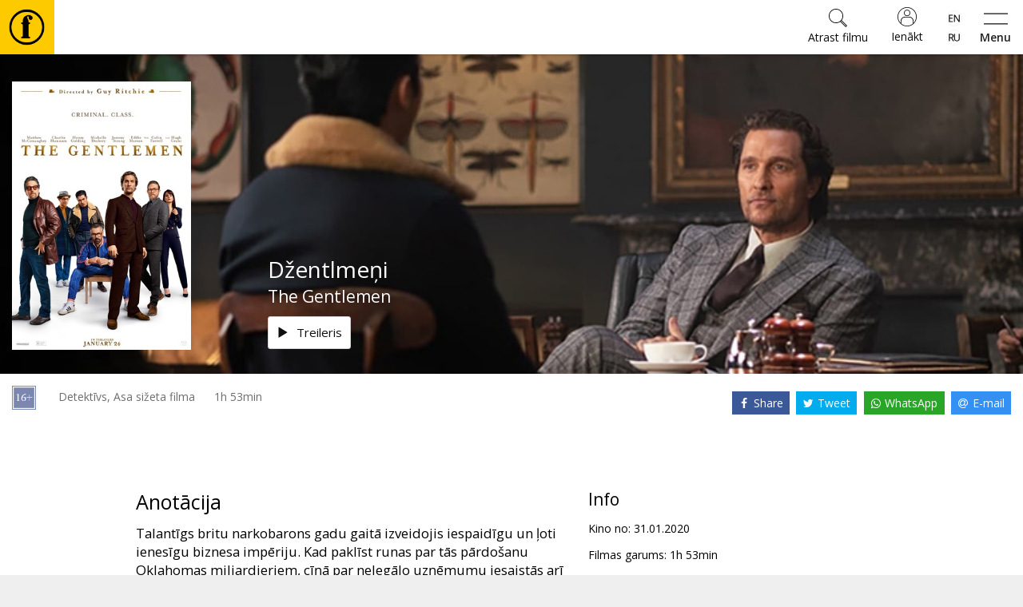

--- FILE ---
content_type: text/html; charset=utf-8
request_url: https://www.forumcinemas.lv/event/302880/title/d%C5%BEentlme%C5%86i/
body_size: 16365
content:
<!DOCTYPE html>
<!--[if lt IE 7]>      <html class="no-js area-forumcinemas country-lv lt-ie9 lt-ie8 lt-ie7" lang="lv"> <![endif]-->
<!--[if IE 7]>         <html class="no-js area-forumcinemas country-lv lt-ie9 lt-ie8" lang="lv"> <![endif]-->
<!--[if IE 8]>         <html class="no-js area-forumcinemas country-lv lt-ie9" lang="lv"> <![endif]-->
<!--[if gt IE 8]><!--[if gt IE 8]><!-->
<html class="no-js area-forumcinemas country-lv" lang="lv">
<!--<![endif]-->
<head>

    <meta http-equiv="Content-Type" content="text/html; charset=utf-8" />
    <meta http-equiv="X-UA-Compatible" content="IE=edge,chrome=1">
<!--string is baseUrl-->
<meta name="viewport" content="width=device-width, initial-scale=1, maximum-scale=1, user-scalable=no">


    <title>Forum Cinemas - Džentlmeņi</title>

    <meta property="og:title" content="Forum Cinemas - Džentlmeņi" />
    <meta property="og:site_name" content="Forum Cinemas" />
    <meta name="description" content="Talantīgs britu narkobarons gadu gaitā izveidojis iespaidīgu un ļoti ienesīgu biznesa impēriju. Kad paklīst runas par tās pārdošanu Oklahomas miljardieriem, cīņā par nelegālo uzņēmumu iesaistās arī citi džentlmeņi, — sākas shēmošana un apmaiņa ar laipnībām, kuru starpā gadās arī apšaudes un pa kādam nelaimes gadījumam." />

        <link rel="image_src" href="https://forumcinemaslv.blob.core.windows.net/1012/Event_9277/landscape_large/TheGentlemen_670.jpg" />
        <meta property="og:image" content="http://forumcinemaslv.blob.core.windows.net/1012/Event_9277/landscape_large/TheGentlemen_670.jpg" />


<!--T1 is baseUrl, T2 is ImageUrl-->

<link rel="shortcut icon" href="https://forumcinemaslv.blob.core.windows.net/images/favicon.ico" />
<link rel="icon" href="https://forumcinemaslv.blob.core.windows.net/images/favicon.png" type="image/png" />




    
    <link href="/SharedAssets/Styles/libs/libs?v=RJhG73JCfz7_spg_7_-a4Or_2R2W9ecxp_MrKn0i3Hw1" rel="stylesheet"/>




    <!--Render override style tags-->
<!--string is baseUrl-->

<link href="//maxcdn.bootstrapcdn.com/font-awesome/4.7.0/css/font-awesome.min.css" rel="stylesheet">
<link rel="stylesheet" type="text/css" href="/CustomAssets/new-forumcinemas-ee/Styles/style.min.css?v=12" />
<link rel="stylesheet" type="text/css" href="/CustomAssets/new-forumcinemas-lv/Styles/fc.css?v=6" />
<link href="https://fonts.googleapis.com/css?family=Open+Sans:400,600,700&amp;subset=latin-ext" rel="stylesheet">



        <!-- Google Tag Manager -->
        <script>
            (function (w, d, s, l, i) {
                w[l] = w[l] || []; w[l].push({
                    'gtm.start':
                        new Date().getTime(), event: 'gtm.js'
                }); var f = d.getElementsByTagName(s)[0],
                    j = d.createElement(s), dl = l != 'dataLayer' ? '&l=' + l : ''; j.async = true; j.src =
                        'https://www.googletagmanager.com/gtm.js?id=' + i + dl; f.parentNode.insertBefore(j, f);
            })(window, document, 'script', 'dataLayer', 'GTM-5QZ9G5C');</script>
        <!-- End Google Tag Manager -->







    <script language="javascript" type="text/javascript">
            
        var baseDomain = 'www.forumcinemas.lv';
        var baseUrl = '';
        var baseLangUrl = '';
        

    </script>

    <!--Modernizer must be fist script-->
    <script src="/Modernizer?v=inCVuEFe6J4Q07A0AcRsbJic_UE5MwpRMNGcOtk94TE1"></script>


    <script src="/BundledScripts/BeforePage?v=kbEyu-PU3xnyeu40VPLqfh3zwLPryMC_NEYllo9ct7c1"></script>



    

<script type="text/javascript" src="https://cdnjs.cloudflare.com/ajax/libs/bodymovin/5.6.8/lottie.min.js">
</script>
    <style type="text/css">
        #MyPageIndexLoyaltyStatus svg.circle-chart {
            width: 195px !important;
        }
        #fclogo, #combo {
            opacity: 0;
            position: absolute;
            left: 50%;
            top: 47%;
            animation: fade 3s forwards;
            width: 60px;
            height: 60px;
            transform: translate(-50%, -50%);
        }
        #pilet {
            opacity: 0;
            position: absolute;
            left: 50%;
            top: 47%;
            animation: fade 3s forwards;
            width: 90px;
            height: 90px;
            transform: translate(-50%, -50%);
        }
        #kino-fans {
            position: absolute;
            transform: rotate(49deg);
            bottom: 28%;
            font-size: 9px;
            text-transform: uppercase;
        }
        #kino-draugs {
            position: absolute;
            font-size: 9px;
            text-transform: uppercase;
            top: 10%;
            width: 100%;
        }
        #kino-guru {
            position: absolute;
            font-size: 9px;
            text-transform: uppercase;
            transform: rotate(-49deg);
            left: 74%;
            bottom: 28%;
        }
    </style>

<!-- Naxti style overrides 
<link href="//www.naxti.ee/dev/fc.css?v=3" rel="stylesheet">
-->
<!-- Temp styles -->
<style>
@media (max-width: 767px){
.event-top-withimage>.img-container>.image-cover {
    left: -10%;
    top: -10%;
    right: -10%;
    bottom: -10%;
    filter: blur(18px);
    -webkit-filter: blur(18px);
}
}
@media (min-width: 768px){
.event-top-withimage>.img-container>.overlay2 {
    background-color: transparent;
}
}
@media (min-width: 1310px){
.show-list-row>div:first-child {
    width: 100%;
}
}
</style>
<!-- Domain verification -->
<meta name="facebook-domain-verification" content="vztzfshm1foe7mjo2lnv2nk0ko5p1r" />
<script>
const possibleValues = ["303947", "303958", "303959", "303981"];
function checkIfContainsPossibleValue() {
  return possibleValues.some(value => window.location.href.indexOf(value) > -1);
}
function jeans() {
var logoElement = document.getElementById("header-logo");
logoElement.style.backgroundColor = '#79baec';
const svgElement = document.querySelector('.classfilter-selector-container svg');
svgElement.style.fill = '#79baec';
const textElement = document.querySelector('.classfilter-selector-container .class-filter-title');
textElement.style.color = '#79baec';
  var pogas = document.getElementsByClassName("btn-primary");
  for (var i = 0; i < pogas.length; i++) {
    pogas[i].style.backgroundColor = "#79baec";
    pogas[i].style.borderColor = "#79baec";
  }
  const birkas= document.getElementsByClassName("badge");
  for (let i = 0; i < birkas.length; i++) {
    birkas[i].style.backgroundColor = "#79baec";
  }

const elements = document.getElementsByClassName('js-init-image');
for (let i = 0; i < elements.length; i++) {
  elements[i].style.color = "#79baec";
  elements[i].style.textDecoration = "none";
  
  elements[i].addEventListener('mouseover', function() {
    this.style.color = "#6094bc";
    this.style.textDecoration = "underline";
  });
  elements[i].addEventListener('mouseout', function() {
    this.style.color = "#79baec";
    this.style.textDecoration = "none";
  });
}
};
if (checkIfContainsPossibleValue()) {
  window.addEventListener("load", jeans);
}
</script>
<script src="https://consent.digiworks.dev/consent/app/init.js" async></script>
    <style>
        .small-event-show-block > .left-side {
            text-align: center;
        }

            .small-event-show-block > .left-side .event-item-thumb {
                display: inline-block;
                width: 105px;
            }

        .block-top-contentBlock-group-item.notselected .img-responsive-full {
            visibility: hidden;
            display: none;
        }

        .show-finder ._ajaxloading .loadingScreen {
            clear: both;
            padding-top: 2em !important;
        }

        .simplebar-content .event-list-item-inner {
            width: 132px;
        }

        .simplebar-content .event-item-thumb {
            width: 132px;
            height: 198px;
        }

        .image-cover-parent img, .image-cover-parent .cover-image {
            opacity: 0;
        }

            /*.image-cover-parent.loaded::before {
                content: '';
                opacity: 0;
                visibility: hidden;
                transition: visibility 0s 1s, opacity 300ms ease-out;
            }*/

            .image-cover-parent.loaded img, .image-cover-parent .cover-image.loaded {
                visibility: visible;
                opacity: 1;
                transition: opacity 300ms ease-out;
            }
    </style>

</head>

<body style="min-width:320px;overflow-x:auto">



        <!-- Google Tag Manager -->
        <noscript>
            <iframe src="//www.googletagmanager.com/ns.html?id=GTM-5QZ9G5C" height="0" width="0" style="display: none; visibility: hidden"></iframe>
        </noscript>
        <!-- End Google Tag Manager -->




    <!--[if lt IE 8]>
        <p class="browsehappy">You are using an <strong>outdated</strong> browser. Please <a target="_blank" href="http://browsehappy.com/">upgrade your browser</a> to improve your experience.</p>
    <![endif]-->
    <noscript>
        <p class="browsehappy no-js-message"><strong>Javascript</strong> in your browser is not enabled. Please enable <strong>Javascript</strong> to improve your experience.</p>
    </noscript>





<!--displayed when navbar is fixed-->

<header id="main-header" class="navbar-default clearfix navbar-fixed-top" style="min-width:320px;">
    <div class="container">
        <div class="navbar-formOrNav pull-right navbar-shoppingcart hidden-xs">
            <div class="nav navbar-btn">

            </div>
        </div>
        <div class="navbar-header">
                <div class="visible-xs visible-sm visible-md navbar-formOrNav pull-right navbar-togglebutton">
                    <div class="nav navbar-btn">
                        <button type="button" class="btn btn-link" id="sidebar-button">
                            <svg xmlns="http://www.w3.org/2000/svg" width="54" height="25" viewBox="0 0 54 25">
                                <path d="M0 2V0h54v2H0zm0 23v-2h54v2H0z" />
                            </svg>
                            <span>Menu</span>
                        </button>
                    </div>
                </div>
            <div id="navbar-brand-logo" class="navbar-brand">
                <div class="v-center-table">
                    <div class="v-center-tr">
                        <div class="v-center-td">
                            <a href="/">
                                <img id="header-logo" src="/CustomAssets/new-forumcinemas-ee/Images/header-logo.png" title="Forum Cinemas" />
                            </a>
                        </div>
                    </div>
                </div>
            </div>

                <div class="visible-xs visible-sm visible-md navbar-formOrNav pull-right navbar-language-selection">
                    <div class="nav navbar-btn">
                            <div class="btn-group-vertical">
                <a class="btn " href="/eng/event/302880/title/d%C5%BEentlme%C5%86i/">
                    <div style="background-image: url('/Content/flags/mini/en.png')"></div>
                </a>
                <a class="btn " href="/rus/event/302880/title/d%C5%BEentlme%C5%86i/">
                    <div style="background-image: url('/Content/flags/mini/ru.png')"></div>
                </a>
    </div>
                    </div>
                </div>
                <div class="visible-xs visible-sm visible-md navbar-formOrNav pull-right navbar-login">
                    <div class="nav navbar-btn">
                            <a href="/mypage/logon/?returnUrl=%252fevent%252f302880%252ftitle%252fd%25c5%25beentlme%25c5%2586i%252f" class="btn btn-login btn-default">
                                <svg xmlns="http://www.w3.org/2000/svg" width="24" height="24" viewBox="0 0 480 480">
                                    <path d="M478.9 217.9C467.5 94.5 364 0 240 0 107.5 0 0 107.5 0 240s107.5 240 240 240c7.2 0 14.4-.3 21.6-1 6.7-.6 13.3-1.5 19.8-2.7l2.5-.4c121.9-22.7 206.4-134.5 195-258zM384 411.5l-1.1.9c-4.5 3.7-9.1 7.3-13.8 10.6-.6.4-1.3.9-1.9 1.3-4.8 3.3-9.6 6.4-14.6 9.3-.6.4-1.3.7-1.9 1.1-5.1 2.9-10.2 5.6-15.4 8-.6.3-1.2.5-1.8.8-5.3 2.5-10.7 4.7-16.2 6.7-.5.2-1.1.4-1.6.6-5.6 2-11.3 3.8-17 5.4l-1.4.3c-5.9 1.6-11.8 2.9-17.8 4-.3.1-.7.1-1 .2-6.1 1.1-12.3 1.9-18.5 2.5h-.6c-6.4.6-12.8.8-19.3.8s-12.9-.2-19.3-.8h-.6c-6.2-.6-12.4-1.4-18.5-2.4-.4-.1-.7-.1-1-.2-6-1.1-11.9-2.4-17.8-3.9l-1.4-.4c-5.7-1.6-11.4-3.4-16.9-5.4-.6-.2-1.2-.4-1.7-.6-5.5-2-10.8-4.3-16.1-6.7-.7-.3-1.3-.6-2-.9-5.2-2.4-10.3-5.1-15.2-7.9l-2.1-1.2c-4.9-2.9-9.7-5.9-14.4-9.2l-2.1-1.5c-4.6-3.3-9.1-6.8-13.5-10.4l-1.2-1.1V344c.1-48.6 39.4-87.9 88-88h112c48.6.1 87.9 39.4 88 88v67.5zm16-14.9V344c-.1-57.4-46.6-103.9-104-104H184c-57.4.1-103.9 46.6-104 104v52.6C-6.2 308.7-5.2 167.7 82.1 80.9c87.4-86.8 228.4-86.8 315.7 0 87.4 86.8 88.4 227.8 2.2 315.7zM240 64c-44.2 0-80 35.8-80 80s35.8 80 80 80 80-35.8 80-80-35.8-80-80-80zm0 144c-35.3 0-64-28.7-64-64s28.7-64 64-64 64 28.7 64 64-28.7 64-64 64z" />
                                </svg>
                                <span>Ienākt</span>
                            </a>
                    </div>
                </div>

                <div class="visible-xs visible-sm visible-md navbar-formOrNav pull-right navbar-search">
                    <div class="nav navbar-btn">

<div class="global-search-container">
    <form method="get" action="/search/">
        <button type="button" class="btn btn-link close-search">
            <svg xmlns="http://www.w3.org/2000/svg" height="36" width="36" viewBox="0 0 50.9 50.9">
                <path d="M50.9 2.8L48.1 0 25.5 22.6 2.8 0 0 2.8l22.6 22.7L0 48.1l2.8 2.8 22.7-22.6 22.6 22.6 2.8-2.8-22.6-22.6z" />
            </svg>
            <span>Aizvērt</span>
        </button>
        <div class="header">
            <svg xmlns="http://www.w3.org/2000/svg" height="60" width="60" viewBox="0 0 45.8 45.81"><path d="M23.2,0h-.34a22.91,22.91,0,0,0,0,45.81h.34A22.91,22.91,0,0,0,23.2,0Zm0,42.55h-.34a19.65,19.65,0,0,1,0-39.3h.34a19.65,19.65,0,0,1,0,39.3ZM25.6,7.36a7.3,7.3,0,0,0-2.4.35,7,7,0,0,0-5.31,6.59v2.42h-2v2h.53A1.47,1.47,0,0,1,17.9,20.2v.06h0V33.87a1.47,1.47,0,0,1-1.47,1.47h-.54v2H27.25v-2h-.52a1.47,1.47,0,0,1-1.47-1.47V20.28h0V20.2a1.47,1.47,0,0,1,1.47-1.47h.53v-2h-2V16c0-3.11-1.31-3.92-1.74-5.37a1.12,1.12,0,0,1,.72-1.51c1.27-.22,1.48,1,1.47,1.9a2.26,2.26,0,0,0,2.47,2.58,2.52,2.52,0,0,0,2.39-2.74C30.56,8.73,27.91,7.36,25.6,7.36Z" /></svg>
            <h3>Atrast filmu</h3>
        </div>

        <div class="input-group">
            <input class="form-control global-search-input" name="query" placeholder="Atrast filmu" type="text" autocomplete="off" />
            <div class="input-group-btn">
                <button type="submit" class="btn btn-default">
                    <svg xmlns="http://www.w3.org/2000/svg" width="23" height="23" viewBox="0 0 53.627 53.627">
                        <path d="M53.627 49.385L37.795 33.553C40.423 30.046 42 25.709 42 21 42 9.42 32.58 0 21 0S0 9.42 0 21s9.42 21 21 21c4.709 0 9.046-1.577 12.553-4.205l15.832 15.832 4.242-4.242zM2 21C2 10.523 10.523 2 21 2s19 8.523 19 19-8.523 19-19 19S2 31.477 2 21zm33.567 15.093c.178-.172.353-.347.525-.525.146-.151.304-.29.445-.445l14.262 14.262-1.415 1.415-14.261-14.263c.155-.141.293-.299.444-.444z" />
                    </svg>
                </button>
            </div>
        </div>
        <div class="dynamic-search-result-container">
            <ul class="list-group dynamic-search-result">
                
            </ul>
        </div>
    </form>
    
    <button class="btn btn-default global-search-button ">
        <svg xmlns="http://www.w3.org/2000/svg" width="23" height="23" viewBox="0 0 53.627 53.627">
            <path d="M53.627 49.385L37.795 33.553C40.423 30.046 42 25.709 42 21 42 9.42 32.58 0 21 0S0 9.42 0 21s9.42 21 21 21c4.709 0 9.046-1.577 12.553-4.205l15.832 15.832 4.242-4.242zM2 21C2 10.523 10.523 2 21 2s19 8.523 19 19-8.523 19-19 19S2 31.477 2 21zm33.567 15.093c.178-.172.353-.347.525-.525.146-.151.304-.29.445-.445l14.262 14.262-1.415 1.415-14.261-14.263c.155-.141.293-.299.444-.444z" />
        </svg>
        <span>Atrast filmu</span>
    </button>
    <script>
        $(document).ready(function () {
            $(".global-search-button").click(function (e) {
                $("body").addClass("show-search");
                $(".global-search-input").focus();
            });
            $("body").click(function (e) {
                if (e.target.className && typeof e.target.className.indexOf == 'function' && e.target.className.indexOf("global-search-container") == -1 && !$(e.target).parents(".global-search-container").size()) {
                    $("body").removeClass("show-search");
                }
            });
            $(".close-search").click(function () {
                $("body").removeClass("show-search");
            });
            new SimpleBar($('.dynamic-search-result-container')[0], { autoHide: false });
            $(".global-search-input").keyup(function () {
                var val = $.trim(this.value).toUpperCase();
                $.getJSON("/search//?query=" + val + "&suggest=1&format=json", function (data) {
                    var items = [];
                    if (data && data.length) {
                        if (data.length > 30) {
                            data = data.slice(0, 29);
                        }
                        $.each(data, function (key, val) {
                            items.push("<li class='list-group-item'><a href='"+val.Url+"' class='one-line'>"+val.Name+"</a></li>");
                        });
                        $(".dynamic-search-result").html(items.join(""));
                    } else {
                        $(".dynamic-search-result").html("");
                    }
                });
            });
        });
    </script>
</div>
                    </div>
                </div>

        </div>

        <div class="collapse navbar-collapse">
<ul class="nav navbar-nav navbar-main-menu">
            <li class=" SubMenuNode_1884"><a href="/filmas/sobrid-kinoteatri" target="">Filmas</a></li>
            <li class=" SubMenuNode_2448"><a href="https://www.forumcinemas.lv/kultura/kino-muzika/" target="">🎵</a></li>
            <li class=" SubMenuNode_1885"><a href="/biletes/bilesu-cenas" target="">Biļetes</a></li>
            <li class=" SubMenuNode_1886"><a href="/kultura/opera" target="">Kultūra</a></li>
            <li class=" SubMenuNode_1887"><a href="/pasakumi/zales-ire" target="">Pasākumi</a></li>
            <li class=" SubMenuNode_1888"><a href="/jaunumi" target="">Ziņas</a></li>
            <li class=" SubMenuNode_1880"><a href="/davanu-kartes/kino-davanu-kartes" target="">Dāvanu kartes</a></li>
            <li class=" SubMenuNode_1889"><a href="/kino-uzkodas/PopHouse" target="">Uzkodas</a></li>
            <li class=" SubMenuNode_1890"><a href="/uznemumiem/davanu-kartes-uznemumiem" target="">B2B</a></li>
            <li class=" SubMenuNode_1891"><a href="/kino-klubs/intro" target="">Kino Klubs</a></li>
</ul>
<script>
    $(document).ready(function () {
        $('.dropdown-submenu > a').on("click", function (e) {
            $('.dropdown-menu.sub-open').toggle().removeClass('sub-open');
            $(this).next('ul').toggleClass("sub-open").toggle();
            e.stopPropagation();
            e.preventDefault();
        });
    });
</script>
            <div class="navbar-right no-top-margin no-bottom-margin">
                    <div class="navbar-formOrNav navbar-right  navbar-language-selection">
                        <div class="nav navbar-btn">
                                <div class="btn-group-vertical">
                <a class="btn " href="/eng/event/302880/title/d%C5%BEentlme%C5%86i/">
                    <div style="background-image: url('/Content/flags/mini/en.png')"></div>
                </a>
                <a class="btn " href="/rus/event/302880/title/d%C5%BEentlme%C5%86i/">
                    <div style="background-image: url('/Content/flags/mini/ru.png')"></div>
                </a>
    </div>
                        </div>
                    </div>
                        <div class="navbar-formOrNav navbar-right navbar-login">
                            <div class="nav navbar-btn">
<div >
    
<a href="/mypage/logon/?returnUrl=%252fevent%252f302880%252ftitle%252fd%25c5%25beentlme%25c5%2586i%252f" class="btn-login btn btn-default visible-xs visible-sm">
    <svg xmlns="http://www.w3.org/2000/svg" width="24" height="24" viewBox="0 0 480 480">
        <path d="M478.9 217.9C467.5 94.5 364 0 240 0 107.5 0 0 107.5 0 240s107.5 240 240 240c7.2 0 14.4-.3 21.6-1 6.7-.6 13.3-1.5 19.8-2.7l2.5-.4c121.9-22.7 206.4-134.5 195-258zM384 411.5l-1.1.9c-4.5 3.7-9.1 7.3-13.8 10.6-.6.4-1.3.9-1.9 1.3-4.8 3.3-9.6 6.4-14.6 9.3-.6.4-1.3.7-1.9 1.1-5.1 2.9-10.2 5.6-15.4 8-.6.3-1.2.5-1.8.8-5.3 2.5-10.7 4.7-16.2 6.7-.5.2-1.1.4-1.6.6-5.6 2-11.3 3.8-17 5.4l-1.4.3c-5.9 1.6-11.8 2.9-17.8 4-.3.1-.7.1-1 .2-6.1 1.1-12.3 1.9-18.5 2.5h-.6c-6.4.6-12.8.8-19.3.8s-12.9-.2-19.3-.8h-.6c-6.2-.6-12.4-1.4-18.5-2.4-.4-.1-.7-.1-1-.2-6-1.1-11.9-2.4-17.8-3.9l-1.4-.4c-5.7-1.6-11.4-3.4-16.9-5.4-.6-.2-1.2-.4-1.7-.6-5.5-2-10.8-4.3-16.1-6.7-.7-.3-1.3-.6-2-.9-5.2-2.4-10.3-5.1-15.2-7.9l-2.1-1.2c-4.9-2.9-9.7-5.9-14.4-9.2l-2.1-1.5c-4.6-3.3-9.1-6.8-13.5-10.4l-1.2-1.1V344c.1-48.6 39.4-87.9 88-88h112c48.6.1 87.9 39.4 88 88v67.5zm16-14.9V344c-.1-57.4-46.6-103.9-104-104H184c-57.4.1-103.9 46.6-104 104v52.6C-6.2 308.7-5.2 167.7 82.1 80.9c87.4-86.8 228.4-86.8 315.7 0 87.4 86.8 88.4 227.8 2.2 315.7zM240 64c-44.2 0-80 35.8-80 80s35.8 80 80 80 80-35.8 80-80-35.8-80-80-80zm0 144c-35.3 0-64-28.7-64-64s28.7-64 64-64 64 28.7 64 64-28.7 64-64 64z" />
    </svg>
    <span>Ienākt</span>
</a>
<!--uses js to enable popover-->
<div class="btn-login btn btn-default popover-link hidden-xs hidden-sm">
    <svg xmlns="http://www.w3.org/2000/svg" width="24" height="24" viewBox="0 0 480 480">
        <path d="M478.9 217.9C467.5 94.5 364 0 240 0 107.5 0 0 107.5 0 240s107.5 240 240 240c7.2 0 14.4-.3 21.6-1 6.7-.6 13.3-1.5 19.8-2.7l2.5-.4c121.9-22.7 206.4-134.5 195-258zM384 411.5l-1.1.9c-4.5 3.7-9.1 7.3-13.8 10.6-.6.4-1.3.9-1.9 1.3-4.8 3.3-9.6 6.4-14.6 9.3-.6.4-1.3.7-1.9 1.1-5.1 2.9-10.2 5.6-15.4 8-.6.3-1.2.5-1.8.8-5.3 2.5-10.7 4.7-16.2 6.7-.5.2-1.1.4-1.6.6-5.6 2-11.3 3.8-17 5.4l-1.4.3c-5.9 1.6-11.8 2.9-17.8 4-.3.1-.7.1-1 .2-6.1 1.1-12.3 1.9-18.5 2.5h-.6c-6.4.6-12.8.8-19.3.8s-12.9-.2-19.3-.8h-.6c-6.2-.6-12.4-1.4-18.5-2.4-.4-.1-.7-.1-1-.2-6-1.1-11.9-2.4-17.8-3.9l-1.4-.4c-5.7-1.6-11.4-3.4-16.9-5.4-.6-.2-1.2-.4-1.7-.6-5.5-2-10.8-4.3-16.1-6.7-.7-.3-1.3-.6-2-.9-5.2-2.4-10.3-5.1-15.2-7.9l-2.1-1.2c-4.9-2.9-9.7-5.9-14.4-9.2l-2.1-1.5c-4.6-3.3-9.1-6.8-13.5-10.4l-1.2-1.1V344c.1-48.6 39.4-87.9 88-88h112c48.6.1 87.9 39.4 88 88v67.5zm16-14.9V344c-.1-57.4-46.6-103.9-104-104H184c-57.4.1-103.9 46.6-104 104v52.6C-6.2 308.7-5.2 167.7 82.1 80.9c87.4-86.8 228.4-86.8 315.7 0 87.4 86.8 88.4 227.8 2.2 315.7zM240 64c-44.2 0-80 35.8-80 80s35.8 80 80 80 80-35.8 80-80-35.8-80-80-80zm0 144c-35.3 0-64-28.7-64-64s28.7-64 64-64 64 28.7 64 64-28.7 64-64 64z" />
    </svg>
    <span>Ienākt</span>
</div>
<div class="popover-title hide hidden-xs hidden-sm"></div>
<div class="popover-content hide hidden-xs hidden-sm">
    <div class="popover-login-container">
        <button type="button" class="close-login btn btn-link" onclick="$('.popover-link').popover('hide')">
            <svg xmlns="http://www.w3.org/2000/svg" height="36" width="36" viewBox="0 0 50.9 50.9">
                <path d="M50.9 2.8L48.1 0 25.5 22.6 2.8 0 0 2.8l22.6 22.7L0 48.1l2.8 2.8 22.7-22.6 22.6 22.6 2.8-2.8-22.6-22.6z" />
            </svg>
            <span>Aizvērt</span>
        </button>
        <div class="header">
            <svg xmlns="http://www.w3.org/2000/svg" height="60" width="60" viewBox="0 0 45.8 45.81"><path d="M23.2,0h-.34a22.91,22.91,0,0,0,0,45.81h.34A22.91,22.91,0,0,0,23.2,0Zm0,42.55h-.34a19.65,19.65,0,0,1,0-39.3h.34a19.65,19.65,0,0,1,0,39.3ZM25.6,7.36a7.3,7.3,0,0,0-2.4.35,7,7,0,0,0-5.31,6.59v2.42h-2v2h.53A1.47,1.47,0,0,1,17.9,20.2v.06h0V33.87a1.47,1.47,0,0,1-1.47,1.47h-.54v2H27.25v-2h-.52a1.47,1.47,0,0,1-1.47-1.47V20.28h0V20.2a1.47,1.47,0,0,1,1.47-1.47h.53v-2h-2V16c0-3.11-1.31-3.92-1.74-5.37a1.12,1.12,0,0,1,.72-1.51c1.27-.22,1.48,1,1.47,1.9a2.26,2.26,0,0,0,2.47,2.58,2.52,2.52,0,0,0,2.39-2.74C30.56,8.73,27.91,7.36,25.6,7.36Z" /></svg>
            <h3>Ienākt</h3>
        </div>
        <form class="" method="post" action="/mypage/logon/">
            <input type="hidden" name="ReturnUrl" value="%2fevent%2f302880%2ftitle%2fd%c5%beentlme%c5%86i%2f" />
                <input type="hidden" name="rvt" value="477ABDFA11A7C950AB72C597A96DF10A" autocomplete="off" readonly="readonly" />
            <div class="form-group">
                <label for="userName" class="display-if-no-placeholder">Lietotājvārds</label>
                <div class="input-group">
                    <div class="input-group-addon">
                        <svg xmlns="http://www.w3.org/2000/svg" width="24" height="24" viewBox="0 0 480 480">
                            <path d="M478.9 217.9C467.5 94.5 364 0 240 0 107.5 0 0 107.5 0 240s107.5 240 240 240c7.2 0 14.4-.3 21.6-1 6.7-.6 13.3-1.5 19.8-2.7l2.5-.4c121.9-22.7 206.4-134.5 195-258zM384 411.5l-1.1.9c-4.5 3.7-9.1 7.3-13.8 10.6-.6.4-1.3.9-1.9 1.3-4.8 3.3-9.6 6.4-14.6 9.3-.6.4-1.3.7-1.9 1.1-5.1 2.9-10.2 5.6-15.4 8-.6.3-1.2.5-1.8.8-5.3 2.5-10.7 4.7-16.2 6.7-.5.2-1.1.4-1.6.6-5.6 2-11.3 3.8-17 5.4l-1.4.3c-5.9 1.6-11.8 2.9-17.8 4-.3.1-.7.1-1 .2-6.1 1.1-12.3 1.9-18.5 2.5h-.6c-6.4.6-12.8.8-19.3.8s-12.9-.2-19.3-.8h-.6c-6.2-.6-12.4-1.4-18.5-2.4-.4-.1-.7-.1-1-.2-6-1.1-11.9-2.4-17.8-3.9l-1.4-.4c-5.7-1.6-11.4-3.4-16.9-5.4-.6-.2-1.2-.4-1.7-.6-5.5-2-10.8-4.3-16.1-6.7-.7-.3-1.3-.6-2-.9-5.2-2.4-10.3-5.1-15.2-7.9l-2.1-1.2c-4.9-2.9-9.7-5.9-14.4-9.2l-2.1-1.5c-4.6-3.3-9.1-6.8-13.5-10.4l-1.2-1.1V344c.1-48.6 39.4-87.9 88-88h112c48.6.1 87.9 39.4 88 88v67.5zm16-14.9V344c-.1-57.4-46.6-103.9-104-104H184c-57.4.1-103.9 46.6-104 104v52.6C-6.2 308.7-5.2 167.7 82.1 80.9c87.4-86.8 228.4-86.8 315.7 0 87.4 86.8 88.4 227.8 2.2 315.7zM240 64c-44.2 0-80 35.8-80 80s35.8 80 80 80 80-35.8 80-80-35.8-80-80-80zm0 144c-35.3 0-64-28.7-64-64s28.7-64 64-64 64 28.7 64 64-28.7 64-64 64z" />
                        </svg>
                    </div>
                    <input type="text" value="" name="userName" class="form-control" placeholder="Lietotājvārds" />
                </div>
            </div>
            <div class="form-group">
                <label for="password" class="display-if-no-placeholder">Parole</label>
                <div class="input-group">
                    <div class="input-group-addon">
                        <svg xmlns="http://www.w3.org/2000/svg" width="24" height="24" viewBox="0 0 56 56"><path d="M40,0A16,16,0,0,0,26.7,24.88L.29,51.29a1,1,0,0,0,0,1.42,1,1,0,0,0,1.42,0L6,48.41l7.29,7.3a1,1,0,0,0,1.42,0,1,1,0,0,0,0-1.42L7.41,47,11,43.41l5.29,5.3a1,1,0,0,0,1.42,0,1,1,0,0,0,0-1.42L12.41,42,16,38.41l7.29,7.3a1,1,0,0,0,1.42,0,1,1,0,0,0,0-1.42L17.41,37,27.94,26.48A16,16,0,1,0,40,0Zm0,30A14,14,0,1,1,54,16,14,14,0,0,1,40,30Z" /></svg>
                    </div>
                    <input type="password" value="" name="password" class="form-control" placeholder="Parole" />
                </div>
            </div>
                <div class="form-group">
                    <input name="rememberMe" id="popOverRememberMe" type="checkbox" class="remember-me-checkbox"  value="true" />
                    <label for="popOverRememberMe">
                        Atcerēties mani
                    </label>
                </div>
            <div class="form-group text-center">
                <button type="submit" class="btn btn-primary btn-lg">
                    Ienākt
                </button>
            </div>
            <p class="text-center register-question">
                Neesi reģistrējies Kino Klubā?
                <a href="/mypage/register/" class="block">
                    Reģistrēties
                </a>
            </p>
            <p class="text-center">
                
                <a href="/mypage/forgotpassword/">
                    Atjaunot paroli
                </a>
            </p>
        </form>
    </div>
</div>
<script>
    $('.popover-link').popover({
        html: true,
        title: function () {
            return $(this).parent().find(".popover-title").html();
        },
        content: function () {
            return $(this).parent().find(".popover-content").html();
        },
        placement: "auto"
    });
</script>
   
</div>
                            </div>
                        </div>
                    <div class="navbar-formOrNav pull-right navbar-search">
                        <div class="nav navbar-btn">

<div class="global-search-container">
    <form method="get" action="/search/">
        <button type="button" class="btn btn-link close-search">
            <svg xmlns="http://www.w3.org/2000/svg" height="36" width="36" viewBox="0 0 50.9 50.9">
                <path d="M50.9 2.8L48.1 0 25.5 22.6 2.8 0 0 2.8l22.6 22.7L0 48.1l2.8 2.8 22.7-22.6 22.6 22.6 2.8-2.8-22.6-22.6z" />
            </svg>
            <span>Aizvērt</span>
        </button>
        <div class="header">
            <svg xmlns="http://www.w3.org/2000/svg" height="60" width="60" viewBox="0 0 45.8 45.81"><path d="M23.2,0h-.34a22.91,22.91,0,0,0,0,45.81h.34A22.91,22.91,0,0,0,23.2,0Zm0,42.55h-.34a19.65,19.65,0,0,1,0-39.3h.34a19.65,19.65,0,0,1,0,39.3ZM25.6,7.36a7.3,7.3,0,0,0-2.4.35,7,7,0,0,0-5.31,6.59v2.42h-2v2h.53A1.47,1.47,0,0,1,17.9,20.2v.06h0V33.87a1.47,1.47,0,0,1-1.47,1.47h-.54v2H27.25v-2h-.52a1.47,1.47,0,0,1-1.47-1.47V20.28h0V20.2a1.47,1.47,0,0,1,1.47-1.47h.53v-2h-2V16c0-3.11-1.31-3.92-1.74-5.37a1.12,1.12,0,0,1,.72-1.51c1.27-.22,1.48,1,1.47,1.9a2.26,2.26,0,0,0,2.47,2.58,2.52,2.52,0,0,0,2.39-2.74C30.56,8.73,27.91,7.36,25.6,7.36Z" /></svg>
            <h3>Atrast filmu</h3>
        </div>

        <div class="input-group">
            <input class="form-control global-search-input" name="query" placeholder="Atrast filmu" type="text" autocomplete="off" />
            <div class="input-group-btn">
                <button type="submit" class="btn btn-default">
                    <svg xmlns="http://www.w3.org/2000/svg" width="23" height="23" viewBox="0 0 53.627 53.627">
                        <path d="M53.627 49.385L37.795 33.553C40.423 30.046 42 25.709 42 21 42 9.42 32.58 0 21 0S0 9.42 0 21s9.42 21 21 21c4.709 0 9.046-1.577 12.553-4.205l15.832 15.832 4.242-4.242zM2 21C2 10.523 10.523 2 21 2s19 8.523 19 19-8.523 19-19 19S2 31.477 2 21zm33.567 15.093c.178-.172.353-.347.525-.525.146-.151.304-.29.445-.445l14.262 14.262-1.415 1.415-14.261-14.263c.155-.141.293-.299.444-.444z" />
                    </svg>
                </button>
            </div>
        </div>
        <div class="dynamic-search-result-container">
            <ul class="list-group dynamic-search-result">
                
            </ul>
        </div>
    </form>
    
    <button class="btn btn-default global-search-button ">
        <svg xmlns="http://www.w3.org/2000/svg" width="23" height="23" viewBox="0 0 53.627 53.627">
            <path d="M53.627 49.385L37.795 33.553C40.423 30.046 42 25.709 42 21 42 9.42 32.58 0 21 0S0 9.42 0 21s9.42 21 21 21c4.709 0 9.046-1.577 12.553-4.205l15.832 15.832 4.242-4.242zM2 21C2 10.523 10.523 2 21 2s19 8.523 19 19-8.523 19-19 19S2 31.477 2 21zm33.567 15.093c.178-.172.353-.347.525-.525.146-.151.304-.29.445-.445l14.262 14.262-1.415 1.415-14.261-14.263c.155-.141.293-.299.444-.444z" />
        </svg>
        <span>Atrast filmu</span>
    </button>
    <script>
        $(document).ready(function () {
            $(".global-search-button").click(function (e) {
                $("body").addClass("show-search");
                $(".global-search-input").focus();
            });
            $("body").click(function (e) {
                if (e.target.className && typeof e.target.className.indexOf == 'function' && e.target.className.indexOf("global-search-container") == -1 && !$(e.target).parents(".global-search-container").size()) {
                    $("body").removeClass("show-search");
                }
            });
            $(".close-search").click(function () {
                $("body").removeClass("show-search");
            });
            new SimpleBar($('.dynamic-search-result-container')[0], { autoHide: false });
            $(".global-search-input").keyup(function () {
                var val = $.trim(this.value).toUpperCase();
                $.getJSON("/search//?query=" + val + "&suggest=1&format=json", function (data) {
                    var items = [];
                    if (data && data.length) {
                        if (data.length > 30) {
                            data = data.slice(0, 29);
                        }
                        $.each(data, function (key, val) {
                            items.push("<li class='list-group-item'><a href='"+val.Url+"' class='one-line'>"+val.Name+"</a></li>");
                        });
                        $(".dynamic-search-result").html(items.join(""));
                    } else {
                        $(".dynamic-search-result").html("");
                    }
                });
            });
        });
    </script>
</div>
                        </div>
                    </div>
            </div>

        </div>

    </div>

</header>
<div id="sidebar">
    <div class="sidebar-menu">

<ul class="navbar-side-menu" id="navbar-side-menu-items" style="float: none !important;">
            <li class=" SubMenuNode_1884"><a href="/filmas/sobrid-kinoteatri" target="">Filmas</a></li>
            <li class=" SubMenuNode_2448"><a href="https://www.forumcinemas.lv/kultura/kino-muzika/" target="">🎵</a></li>
            <li class=" SubMenuNode_1885"><a href="/biletes/bilesu-cenas" target="">Biļetes</a></li>
            <li class=" SubMenuNode_1886"><a href="/kultura/opera" target="">Kultūra</a></li>
            <li class=" SubMenuNode_1887"><a href="/pasakumi/zales-ire" target="">Pasākumi</a></li>
            <li class=" SubMenuNode_1888"><a href="/jaunumi" target="">Ziņas</a></li>
            <li class=" SubMenuNode_1880"><a href="/davanu-kartes/kino-davanu-kartes" target="">Dāvanu kartes</a></li>
            <li class=" SubMenuNode_1889"><a href="/kino-uzkodas/PopHouse" target="">Uzkodas</a></li>
            <li class=" SubMenuNode_1890"><a href="/uznemumiem/davanu-kartes-uznemumiem" target="">B2B</a></li>
            <li class=" SubMenuNode_1891"><a href="/kino-klubs/intro" target="">Kino Klubs</a></li>
</ul>
<script>
    var $myGroup = $('#navbar-side-menu-items');
    $myGroup.on('show.bs.collapse', '.collapse', function () {
        $(this).closest('li').addClass('open');
        if (!$(this).hasClass('in')) {
            //$myGroup.find('.collapse.in').collapse('hide');
            $(this).parent().parent().find('.collapse.in').collapse('hide');
        }
        
    });
    $myGroup.on('hidden.bs.collapse', '.collapse', function () {
        if (!$(this).hasClass('in')) {
            $(this).closest('li').removeClass('open');
        }
    });
</script>
    </div>
</div>

<script>
    $("#sidebar-button").click(function () {
        $("body").toggleClass("show-sidebar");
    });
    $("#sidebar").click(function (e) {
        if (e.target.id == "sidebar") {
            $("body").removeClass("show-sidebar");
        }
    });
    new SimpleBar($('.sidebar-menu')[0], { autoHide: true });
    $(document).ready(function () {
        // if timer is already displayed in page
        if ($('.shoppingCartSmallTimer').length > 1) {
            $('.navbar-shoppingcart').hide();
        } else if ($('.shoppingCartSmallTimer').length === 1) {
            $('.navbar-shoppingcart').show();
        }
    });
</script>



    <div id="new-body">

        <div id="wrapper-for-content-bg-still"></div>

        

        









<div class="container-fluid event-top-withimage hasTrailer">

    <div class="img-container">
        <img src="[data-uri]" class="img-responsive-full">
        <div class="image-cover cover-image" data-background-image="//forumcinemaslv.blob.core.windows.net/1012/Event_9277/landscape_billboard_wide/Gentleman_billboard.jpg"></div>
        <noscript><div class="image-cover" style="background-image:url('//forumcinemaslv.blob.core.windows.net/1012/Event_9277/landscape_billboard_wide/Gentleman_billboard.jpg')"></div></noscript>
        <div class="overlay3"></div>
        <div class="overlay2"></div>
        <div class="overlay"></div>
    </div>
    <div class="event-top-info-overimage">
        <div class="container hidden-xs hidden-sm">

            <div class="row">
                <div class="col-md-3 ">

                </div>
                <div class="col-md-9">
                    <h1 class="list-item-desc-title no-top-margin">
                        Džentlmeņi
                    </h1>

                        <h3 class="list-item-desc-title no-top-margin" style="margin-top:-10px;">
                            The Gentlemen
                        </h3>

                            <a href="//www.youtube.com/watch?v=2B0RpUGss2c" style="margin-right:20px;" class="btn btn-default btn-lg expand pull-left js-play-video" target="_blank" type="video/youtube" title="Treileris" onclick="playYouTubeTrailer(&#39;2B0RpUGss2c&#39;, &#39;Treileris&#39;);return false;">
                                <span class="glyphicon glyphicon-play left"></span> <span>Treileris</span>
                            </a>


                </div>
            </div>

            <div class="row ">
                <div class="col-md-3 event-thumbnail-cont">
                    <img data-src="https://forumcinemaslv.blob.core.windows.net/1012/Event_9277/portrait_medium/TheGentlemen_poster.jpg" class="event-thumbnail img-responsive" alt="Džentlmeņi" />
                    <noscript>
                        <img src="https://forumcinemaslv.blob.core.windows.net/1012/Event_9277/portrait_medium/TheGentlemen_poster.jpg" class="event-thumbnail img-responsive" alt="Džentlmeņi" />
                    </noscript>
                </div>

            </div>

        </div>

        

        <div class="event-thumbnail-cont event-thumbnail-mobile text-center visible-xs visible-sm">
            <img data-src="https://forumcinemaslv.blob.core.windows.net/1012/Event_9277/portrait_medium/TheGentlemen_poster.jpg" class="img-responsive" alt="Džentlmeņi" />
            <noscript>
                <img src="https://forumcinemaslv.blob.core.windows.net/1012/Event_9277/portrait_medium/TheGentlemen_poster.jpg" class="img-responsive" alt="Džentlmeņi" />
            </noscript>
        </div>


            <a href="//www.youtube.com/watch?v=2B0RpUGss2c" class="btn btn-default trailer-icon-button btn-lg expand pull-left js-play-video visible-xs visible-sm" target="_blank" type="video/youtube" title="Treileris" onclick="playYouTubeTrailer(&#39;2B0RpUGss2c&#39;, &#39;Treileris&#39;);return false;">
                <span class="glyphicon glyphicon-play left"></span>
            </a>
    </div>
</div>


<div class="event-top-desc-cont desktop hidden-xs hidden-sm">
    <div class="container">
        <div class="inner">
            <p class="no-margin">

                        <img class="event-IconDescriptors-image  enableTooltip" data-toggle="tooltip" data-placement="top" title="Līdz 16 g.v. -  neiesakām" src="https://forumcinemaslv.blob.core.windows.net/images/rating_large_N16.png" alt="" />
                    <span>&nbsp;&nbsp;&nbsp;&nbsp;</span>






                    <span>Detektīvs, Asa sižeta filma</span>
                    <span>&nbsp;&nbsp;&nbsp;&nbsp;</span>
                <span>1h 53min</span>
            </p>

            <div class="js-share"></div>
        </div>
    </div>
</div>


<div id="layout-container" class="container container-small">
    <div id="layout-event" class="layout ">


        <div class="event-top-synop-detail-cont">
            <div class="bg"></div>
            <div class="hidden-xs hidden-sm">



                <div class="row">
                    <div class="col-md-7 event-top-synop-cont">
                        <h3>Anotācija</h3>
                        <div class="eventSynopsis">
                            Talantīgs britu narkobarons gadu gaitā izveidojis iespaidīgu un ļoti ienesīgu biznesa impēriju. Kad paklīst runas par tās pārdošanu Oklahomas miljardieriem, cīņā par nelegālo uzņēmumu iesaistās arī citi džentlmeņi, — sākas shēmošana un apmaiņa ar laipnībām, kuru starpā gadās arī apšaudes un pa kādam nelaimes gadījumam.<br /><br />Filma angļu valodā ar subtitriem latviešu un krievu valodā.
                        </div>
                    </div>
                    <div class="col-md-5 event-top-details-cont">
                        <h3>Info</h3>

                        <p>
                            <span>Kino no:</span>
                            <span>31.01.2020</span>
                        </p>

                            <p>
                                <span>Filmas garums:</span>
                                <span>1h 53min</span>
                            </p>

                                <p>
                                    <span>Izplatītājs:</span>
                                    <span>Acme Film SIA</span>
                                </p>

                            <p>
                                <span>Režisors:</span>
                                <span><a href='/search/?query=Guy+Ritchie'>Guy Ritchie</a></span>
                            </p>


                            <p>
                                <span>Lomās:</span>
                                <span><a href='/search/?query=Matthew+McConaughey'>Matthew McConaughey</a>, <a href='/search/?query=Charlie+Hunnam'>Charlie Hunnam</a>, <a href='/search/?query=Henry+Golding'>Henry Golding</a>, <a href='/search/?query=Michelle+Dockery'>Michelle Dockery</a>, <a href='/search/?query=Jeremy+Strong'>Jeremy Strong</a>, <a href='/search/?query=Eddie+Marsan'>Eddie Marsan</a>, <a href='/search/?query=Colin+Farrell'>Colin Farrell</a>, <a href='/search/?query=Hugh+Jackman'>Hugh Jackman</a></span>
                            </p>

                            <p>
                                <span>Saites:</span>
                                <span><a href='https://www.imdb.com/title/tt8367814/'>IMDB</a>, <a href='https://www.thegentlemen.movie/'>Oficiālā mājas lapa</a>, <a href='https://www.facebook.com/TheGentlemenMovie'>Facebook</a></span>
                            </p>


                    </div>
                </div>
            </div>

            <div class="visible-xs visible-sm">

                <div class="row">
                    
                    <div class="col-xs-12 ">
                        <h1 class="xs-text-center">
                            Džentlmeņi
                        </h1>
                            <h3 class="xs-text-center no-top-margin" style="margin-top:-10px;">
                                The Gentlemen
                            </h3>
                        <p class="event-info">
                            <span>1h 53min</span>

                                <span>&nbsp;|&nbsp;</span>
                                <span>Detektīvs, Asa sižeta filma</span>
                            <span>&nbsp;|&nbsp;</span>
                            <span>Kino no:</span>
                            <span>31.01.2020</span>

                        </p>

                        <div class="eventSynopsis eventSynopsis-mobile text-justify">
                            Talantīgs britu narkobarons gadu gaitā izveidojis iespaidīgu un ļoti ienesīgu biznesa impēriju. Kad paklīst runas par tās pārdošanu Oklahomas miljardieriem, cīņā par nelegālo uzņēmumu iesaistās arī citi džentlmeņi, — sākas shēmošana un apmaiņa ar laipnībām, kuru starpā gadās arī apšaudes un pa kādam nelaimes gadījumam.<br /><br />Filma angļu valodā ar subtitriem latviešu un krievu valodā.

                            <p></p>
                            <hr />
                            <p>
                                        <span>Izplatītājs:</span>
                                        <span>Acme Film SIA</span>
                                        <br />

                                    <span>Režisors:</span>
                                    <span><a href='/search/?query=Guy+Ritchie'>Guy Ritchie</a></span>
                                    <br />


                                    <span>Lomās:</span>
                                    <span><a href='/search/?query=Matthew+McConaughey'>Matthew McConaughey</a>, <a href='/search/?query=Charlie+Hunnam'>Charlie Hunnam</a>, <a href='/search/?query=Henry+Golding'>Henry Golding</a>, <a href='/search/?query=Michelle+Dockery'>Michelle Dockery</a>, <a href='/search/?query=Jeremy+Strong'>Jeremy Strong</a>, <a href='/search/?query=Eddie+Marsan'>Eddie Marsan</a>, <a href='/search/?query=Colin+Farrell'>Colin Farrell</a>, <a href='/search/?query=Hugh+Jackman'>Hugh Jackman</a></span>
                                    <br />

                                    <span>Saites:</span>
                                    <span><a href='https://www.imdb.com/title/tt8367814/'>IMDB</a>, <a href='https://www.thegentlemen.movie/'>Oficiālā mājas lapa</a>, <a href='https://www.facebook.com/TheGentlemenMovie'>Facebook</a></span>
                                    <br />
                            </p>
                            <hr />
                        </div>


                    </div>
                </div>


            </div>
        </div>

        <script>
                $('.eventSynopsis').readmore({
                    collapsedHeight: 170,
                    /**/
                    moreLink: '<a href="#">Lasīt vairāk</a>',
                /**/
                /**/
                lessLink: '<a href="#">Aizvērt</a>'
                /**/
            });
        </script>

        <div class="event-top-desc-cont mobile visible-xs visible-sm">
            <div class="bg"> </div>

            <div class="inner">



                <p class="no-margin">

                            <img class="event-IconDescriptors-image  enableTooltip" data-toggle="tooltip" data-placement="top" title="Līdz 16 g.v. -  neiesakām" src="https://forumcinemaslv.blob.core.windows.net/images/rating_large_N16.png" alt="" />
                        <span>&nbsp;&nbsp;&nbsp;&nbsp;</span>



                </p>

                <div class="js-share"></div>
            </div>
        </div>


        




        <div class="row">

            <div id="layout-left" class="col-md-12">
                <div class="panel panel-default layout-section-panel">
                    <div class="panel-body">
                        <div id="event-details">
                            <div class="panel panel-default">
                                <div class="panel-body">





                                    <div id="contentEventShows">
                                            <h2>Seansi</h2>
                                        





<form action="/event/302880/title/džentlmeņi/" method="post" onclick="Sys.Mvc.AsyncForm.handleClick(this, new Sys.UI.DomEvent(event));" onsubmit="Sys.Mvc.AsyncForm.handleSubmit(this, new Sys.UI.DomEvent(event), { insertionMode: Sys.Mvc.InsertionMode.replace, updateTargetId: &#39;contentEventShows&#39;, url: &#39;/websales/movie/302880/&#39;, onBegin: Function.createDelegate(this, checkFilterAction), onComplete: Function.createDelegate(this, onAjaxComplete) });"></form>

<div class="updateClear classfilter-parent">


                <div class="bs-callout bs-callout-info">
                    <h4>Izvēlētajā datumā filmai seansu nav.</h4>
                </div>
</div>

                                    </div>





                                        <div class="row row-gutter-small">

                                            

                                                <div class="col-md-12 col-gutter-small ">
                                                    <h2>Bildes</h2>
                                                    <div id="event-images" class="row row-gutter-small items-toggle items-toggle-closed items-toggle-closedSize-8">
                                                        <div class="js-init-image-gallery">
                                                                <div class="col-md-3 col-xs-6 col-sm-4 col-md-3 col-gutter-small image-item items-toggle-item items-toggle-item-0">
                                                                    <a href="http://forumcinemaslv.blob.core.windows.net/1012/Event_9277/gallery/Gentlemen%20(1).jpg" class="gallery-item clearfix">
                                                                        <img src="https://forumcinemaslv.blob.core.windows.net/1012/Event_9277/gallery/Gentlemen%20(1).jpg" class="img-responsive-full thumbnail" alt="Džentlmeņi" title="Džentlmeņi" />
                                                                    </a>
                                                                </div>
                                                                <div class="col-md-3 col-xs-6 col-sm-4 col-md-3 col-gutter-small image-item items-toggle-item items-toggle-item-1">
                                                                    <a href="http://forumcinemaslv.blob.core.windows.net/1012/Event_9277/gallery/Gentlemen%20(2).jpg" class="gallery-item clearfix">
                                                                        <img src="https://forumcinemaslv.blob.core.windows.net/1012/Event_9277/gallery/Gentlemen%20(2).jpg" class="img-responsive-full thumbnail" alt="Džentlmeņi" title="Džentlmeņi" />
                                                                    </a>
                                                                </div>
                                                                <div class="col-md-3 col-xs-6 col-sm-4 col-md-3 col-gutter-small image-item items-toggle-item items-toggle-item-2">
                                                                    <a href="http://forumcinemaslv.blob.core.windows.net/1012/Event_9277/gallery/Gentlemen%20(3).jpg" class="gallery-item clearfix">
                                                                        <img src="https://forumcinemaslv.blob.core.windows.net/1012/Event_9277/gallery/Gentlemen%20(3).jpg" class="img-responsive-full thumbnail" alt="Džentlmeņi" title="Džentlmeņi" />
                                                                    </a>
                                                                </div>
                                                                <div class="col-md-3 col-xs-6 col-sm-4 col-md-3 col-gutter-small image-item items-toggle-item items-toggle-item-3">
                                                                    <a href="http://forumcinemaslv.blob.core.windows.net/1012/Event_9277/gallery/Gentlemen%20(4).jpg" class="gallery-item clearfix">
                                                                        <img src="https://forumcinemaslv.blob.core.windows.net/1012/Event_9277/gallery/Gentlemen%20(4).jpg" class="img-responsive-full thumbnail" alt="Džentlmeņi" title="Džentlmeņi" />
                                                                    </a>
                                                                </div>
                                                                <div class="col-md-3 col-xs-6 col-sm-4 col-md-3 col-gutter-small image-item items-toggle-item items-toggle-item-4">
                                                                    <a href="http://forumcinemaslv.blob.core.windows.net/1012/Event_9277/gallery/Gentlemen%20(5).jpg" class="gallery-item clearfix">
                                                                        <img src="https://forumcinemaslv.blob.core.windows.net/1012/Event_9277/gallery/Gentlemen%20(5).jpg" class="img-responsive-full thumbnail" alt="Džentlmeņi" title="Džentlmeņi" />
                                                                    </a>
                                                                </div>
                                                                <div class="col-md-3 col-xs-6 col-sm-4 col-md-3 col-gutter-small image-item items-toggle-item items-toggle-item-5">
                                                                    <a href="http://forumcinemaslv.blob.core.windows.net/1012/Event_9277/gallery/Gentlemen%20(6).jpg" class="gallery-item clearfix">
                                                                        <img src="https://forumcinemaslv.blob.core.windows.net/1012/Event_9277/gallery/Gentlemen%20(6).jpg" class="img-responsive-full thumbnail" alt="Džentlmeņi" title="Džentlmeņi" />
                                                                    </a>
                                                                </div>
                                                                <div class="col-md-3 col-xs-6 col-sm-4 col-md-3 col-gutter-small image-item items-toggle-item items-toggle-item-6">
                                                                    <a href="http://forumcinemaslv.blob.core.windows.net/1012/Event_9277/gallery/Gentlemen%20(7).jpg" class="gallery-item clearfix">
                                                                        <img src="https://forumcinemaslv.blob.core.windows.net/1012/Event_9277/gallery/Gentlemen%20(7).jpg" class="img-responsive-full thumbnail" alt="Džentlmeņi" title="Džentlmeņi" />
                                                                    </a>
                                                                </div>
                                                                <div class="col-md-3 col-xs-6 col-sm-4 col-md-3 col-gutter-small image-item items-toggle-item items-toggle-item-7">
                                                                    <a href="http://forumcinemaslv.blob.core.windows.net/1012/Event_9277/gallery/Gentlemen%20(8).jpg" class="gallery-item clearfix">
                                                                        <img src="https://forumcinemaslv.blob.core.windows.net/1012/Event_9277/gallery/Gentlemen%20(8).jpg" class="img-responsive-full thumbnail" alt="Džentlmeņi" title="Džentlmeņi" />
                                                                    </a>
                                                                </div>
                                                        </div>
                                                    </div>
                                                </div>
                                        </div>




                                </div>
                            </div>
                        </div>
                    </div>
                </div>

            </div>
        </div>
    </div>
</div>



<script>
    $(document).ready(function () {
        $(".js-share").jsSocials({
            shares: ["facebook", "twitter", "whatsapp", "email"], //, "googleplus", "linkedin", "pinterest", "stumbleupon"]
            showLabel: function (screenWidth) {
                return (screenWidth > 1024);
            },
            text: $(document).attr('title')
        });
        $(".js-share").jsSocials("shareOption", "facebook", "label", "Share");
    });
</script>



<!--Helper to get footer to bottom on small page: js-footer-pusher *use with window resize code only*  and class footer-to-bottom-->

<footer id="main-footer" class="navbar-inverse markus-logo-padding-bottom">
    <div class="container">
                <div class="footer-item footer-item-112">
                    
        <div class="h-container content-article">
            <div class="col-xs-6 text-right"><a href="https://apps.apple.com/app/id1612229423" target="_blank"><img alt="ielādēt no App Store" src="https://forumcinemaslv.blob.core.windows.net/files/app_badge/badge-app-store-LV.svg" style="padding: 3px; width: 180px" /></a></div>
<div class="col-xs-6"><a href="https://play.google.com/store/apps/details?id=lv.forumcinemas" target="_blank"><img alt="ielādēt no Google Play" src="https://forumcinemaslv.blob.core.windows.net/files/app_badge/badge-google-play-LV.svg" style="padding: 3px; width: 180px" /></a></div>
<script>
function latgale() {
  var pogas = document.getElementsByClassName("btn-primary");
  for (var i = 0; i < pogas.length; i++) {
    pogas[i].textContent = "Pierc biļeti";
  }
}
if (window.location.href.indexOf("lv/event/303830") > -1) {
  window.addEventListener("DOMContentLoaded", latgale);
}
</script>
        </div>
                </div>
                <div class="footer-item footer-item-113">
                    
        <div class="h-container content-article">
            <div class="row">
<div class="col-xs-12 col-md-12 col-lg-10 col-lg-offset-1">
<div class="row margin-top margin-bottom">
<div class="col-md-3">
<h4>Forum Cinemas</h4>
<a href="/info/par-uznemumu">Par uzņēmumu</a> <a href="/info/vakances">Vakances</a> <a href="/info/kontakti">Kontakti</a> <a href="/info/privatuma-politika">Privātuma politika</a> <a href="/info/logotipi">Logotipi</a></div>
<div class="col-md-3">
<h4>Kinoteātris</h4>
<a href="/kinoteatris/forum-cinemas">Par kinoteātri</a> <a href="/kinoteatris/pepsi-un-lux">PEPSI un LUX</a> <a href="/kinoteatris/auditoriju-plani">Auditoriju plāni</a> <a href="/kinoteatris/atrasanas-vieta-un-stavvietas">Atra&scaron;anās vieta un stāvvietas</a> <a href="/kinoteatris/ieksejas-kartibas-noteikumi">Iek&scaron;ējās kārtības noteikumi</a></div>
<div class="col-md-3">
<h4>Dažādi</h4>
<a href="/kinoteatris/biezak-uzdotie-jautajumi">Biežāk uzdotie jautājumi</a> <a href="/mypage/newsletter/">✉️ Jaunumu e-pasts un SMS</a> <a href="/sistemas-lietosanas-noteikumi">Sistēmas lieto&scaron;anas noteikumi</a> <a href="/xml">XML serviss</a></div>
<div class="col-md-3 text-right-lg text-right-md">
<h4>Seko&nbsp;mums</h4>
<p style="font-size: 2em;"><a href="//www.facebook.com/forumcinemaslv" target="_blank"><span class="fa fa-facebook"><!--Facebook--></span><span class="only-in-editor">Facebook</span></a>&nbsp; <a href="//www.instagram.com/forumcinemaslv" target="_blank"><span class="fa fa-instagram"><!--Instagram--></span><span class="only-in-editor">Instagram</span></a>&nbsp;&nbsp;<a href="https://x.com/forumcinemaslv" target="_blank"> <span class="fa fa-twitter"><!--Twitter--></span> <span class="only-in-editor">Twitter</span></a>&nbsp;&nbsp;<a href="https://www.youtube.com/user/ForumCinemasLV/" target="_blank"><span class="fa fa-youtube"><!--YouTube--></span><span class="only-in-editor">YouTube</span></a></p>
</div>
</div>
</div>
</div>
        </div>
                </div>
    </div>
<div id="MarkusInfo-container">
    <div class="markus-logo-container">
        <a href="https://heymarkus.com" target="_blank" class="enableTooltip" data-toggle="tooltip" data-placement="top" title="Powered by Markus Cinema System">
            <div class="markus-logo light-logo"></div>
        </a>
    </div>
</div>

</footer>

    </div>


    



    <!-- The Gallery as lightbox dialog, should be a child element of the document body -->
    
    <div id="blueimp-gallery" class="blueimp-gallery">
        <div class="slides"></div>
        <h3 class="title"></h3>
        <a class="prev">‹</a>
        <a class="next">›</a>
        <a class="close">×</a>
        <a class="play-pause"></a>
        <ol class="indicator"></ol>
    </div>

    <div id="player"></div>




<script>

    $.fn.isInViewport = function (isClose) {
        var elementTop = $(this).offset().top;
        var elementBottom = elementTop + $(this).outerHeight();

        var viewportTop = $(window).scrollTop();
        var viewportBottom = viewportTop + $(window).height();

        if (isClose) {
            var screenHeight = $(window).height();

            return elementBottom > (viewportTop - screenHeight) && elementTop < (viewportBottom + screenHeight);
        }
        else {
            return elementBottom > viewportTop && elementTop < viewportBottom;
        }
    };

    function lazyLoadImages(scope) {

        //$('img.img-responsive:not(.loaded):not(.loading)', scope).each(function () {
        //    var src = $(this).attr('src');
        //    $(this).removeAttr('src').data('src', src);
        //});

        $('div.cover-image:not(.loaded):not(.loading)', scope).each(function () {
            var bg = $(this).data('backgroundImage');
            if (bg && bg.length > 0) {
                var src = bg.replace('url(', '').replace(')', '').replace(/\"/gi, "");

                if (src.length > 0 && src.indexOf("data:") === -1) {

                    var $parent = $(this).closest('.image-cover-parent');
                    if ($parent.length == 0) $parent = $(this).closest('div:visible');

                    var $img = $(this);

                    if (!$parent.isInViewport(true) || !$parent.visible(true, true, 'horizontal') || !$img.is(':visible')) return;

                    $img.addClass('loading');
                    $parent.addClass('loading');

                    var funcLoad = function () {

                        var newSrc = src;
                        if (src.indexOf("width=") === -1 && src.indexOf("height") === -1) {

                            var width = $parent.innerWidth();
                            newSrc = src + '?width=' + width;
                            if (width == 0) {
                                var height = $parent.innerHeight();
                                newSrc = src + '?height=' + height + '&cachebust=1';
                            }
                        }


                        var image = new Image();
                        image.onload = function () {
                            $img.show();
                            $img.removeClass('loading').addClass('loaded');
                            $parent.removeClass('loading').addClass('loaded');
                        };

                        image.src = newSrc;

                        $img.css('background-image', 'url("' + newSrc + '")');

                        if (image.complete) {
                            $img.removeClass('loading').addClass('loaded');
                            $parent.removeClass('loading').addClass('loaded');
                        }
                    }

                    var t = 0;
                    if (!$parent.visible(true, true)) t = 1000;

                    setTimeout(function () {
                        funcLoad();
                    }, t);
                }
            }
        });
        $('img.img-responsive-full:not(.noscript):not(.loaded):not(.loading), img.img-responsive:not(.noscript):not(.loaded):not(.loading)', scope).each(function () {
            var src = $(this).data('src');
            //if (!src) src = $(this).attr('src');

            if (src && src.length > 0 && src.indexOf("data:") === -1) {
                var newSrc = src;

                var $parent = $(this).closest('.image-cover-parent');
                if ($parent.length == 0) $parent = $(this).closest('div:visible');

                var $img = $(this);

                if (!$parent.isInViewport(true) || !$parent.visible(true, true, 'horizontal') || !$img.is(':visible')) return;


                $parent.addClass('loading');
                $img.addClass('loading');

                var funcLoad = function () {

                    if (src.indexOf("width=") === -1) {

                        var width = $parent.innerWidth();
                        newSrc = src + '?width=' + width;
                        if (width == 0) {
                            var height = $parent.innerHeight();
                            newSrc = src + '?height=' + height + '&cachebust=1';
                        }
                    }

                    $img.load(function () { $img.show(); $img.removeClass('loading').addClass('loaded'); $parent.removeClass('loading').addClass('loaded'); });

                    var image = new Image();
                    image.onload = function () {
                        $img.show();
                    };
                    image.src = newSrc;

                    $img.attr('src', newSrc); //.css('border', '3px solid red');

                    if (image.complete) {
                        $img.removeClass('loading').addClass('loaded'); $parent.removeClass('loading').addClass('loaded');
                    }
                }

                var t = 0;
                if (!$parent.visible(true, true)) t = 1000;

                setTimeout(function () {
                    funcLoad();
                }, t);
            }

        });
    }

    lazyLoadImages($(document));


    $(document).ready(function () {


        $(window).scroll(function () {
            lazyLoadImages($(document));
        });
        $(window).resize(function () {
            lazyLoadImages($(document));
        });

        $('a[data-toggle]').click(function () {
            setTimeout(function () {
                lazyLoadImages($(document));
            },100);
        });

        $("body").on("click", ".block-top-contentBlock.swipe-events .info-and-top-container", function (event) {
            event = event || window.event;

            $(this).closest('.block-top-contentBlock.swipe-events').find('.block-top-contentBlock-group-item').removeClass('selected').addClass('notselected');

            $(this).closest(".block-top-contentBlock-group-item").removeClass('notselected').addClass('selected');

            lazyLoadImages($(this).closest(".block-top-contentBlock-group-item"));

            $(this).closest(".block-top-contentBlock-group-item").find('.simplebar-content').animate({ scrollLeft: '0' }, 600);

        });

        $("body").on("click", ".viewname-ContentBlockNewsList.news-swipe .NewsBlockList-item-title, .viewname-ContentBlockNewsList.news-swipe-square .NewsBlockList-item-title, .viewname-ContentBlockNewsList.news-swipe-landscape .NewsBlockList-item-title, .viewname-ContentBlockNewsList.news-bottom .NewsBlockList-item-title", function (event) {
            event = event || window.event;

            $(this).closest(".NewsBlockList-item").find('.simplebar-content').animate({ scrollLeft: '0' }, 600);
        });

        $("body").on("click", ".viewname-ContentBlockTopEvents.topevents-swipe .section-title", function (event) {
            event = event || window.event;

            $(this).closest(".topevents-swipe").find('.simplebar-content').animate({ scrollLeft: '0' }, 600);
        });

        setTimeout(function () {

            $('.subnav-menu-swipe > .inner').each(function (index, element) {
                var el = new SimpleBar(element, { autoHide: true });
                var scrollEl = el.getScrollElement();
                var $scrollBack = $('<a class="scroll-back">‹</a>');
                $scrollBack.bind('click', function () {
                    $(scrollEl.firstChild).animate({ scrollLeft: '-=' + (scrollEl.firstChild.offsetWidth * 0.9) }, 600);
                });
                var $scrollFoward = $('<a class="scroll-foward">›</a>');
                $scrollFoward.bind('click', function () {
                    $(scrollEl.firstChild).animate({ scrollLeft: '+=' + (scrollEl.firstChild.offsetWidth * 0.9) }, 600);
                });

                function checkScroll(target) {
                    //console.log(event);
                    $(element).parent().removeClass("scroll-start scroll-middle scroll-end");
                    var targetOffsetWidth = Math.round(target.offsetWidth);
                    var targetScrollWidth = Math.round(target.scrollWidth);
                    var targetScrollLeft = Math.round(target.scrollLeft);

                    if (targetScrollLeft > 0 && targetScrollLeft == (targetScrollWidth - targetOffsetWidth)) {
                        $(element).parent().addClass("scroll-end");
                    } else if (targetScrollLeft == 0 && targetScrollWidth != targetOffsetWidth) {
                        $(element).parent().addClass("scroll-start");
                    } else if (targetScrollLeft > 0) {
                        $(element).parent().addClass("scroll-middle");
                    }
                }

                scrollEl.firstChild.addEventListener('scroll', function (event) {
                    checkScroll(event.target);
                });

                if (el.isVisible.x) {
                    $(element).parent().append($scrollBack);
                    $(element).parent().append($scrollFoward);
                }

                var activeLi = $(scrollEl).find("li.active")[0];
                if (activeLi) {

                    var pos = $(activeLi).position().left; //get left position of li
                    var w = $(activeLi).width();
                    var currentscroll = $(scrollEl.firstChild).scrollLeft(); // get current scroll position
                    var divwidth = $(scrollEl.firstChild).width(); //get div width
                    pos = (pos + currentscroll) - (divwidth / 2) + w / 2; // for center position if you want adjust then change this

                    $(scrollEl.firstChild).animate({
                        scrollLeft: pos
                    });

                }

                setTimeout(function () {
                    checkScroll(scrollEl.firstChild);
                }, 1000);
            });

            $('#layout-left-menu .viewname-ContentBlockSubmenu > .panel-body .menu-cont > .inner').each(function (index, element) {
                var el = new SimpleBar(element, { autoHide: true });
                var scrollEl = el.getScrollElement();

                var scrollEl = el.getScrollElement();
                var $scrollBack = $('<div class="up-cont"><a class="scroll-up"><span class="glyphicon glyphicon-chevron-up"></span></a><div class="shadow-up"></div></div>');
                $scrollBack.bind('click', function () {
                    $(scrollEl).animate({ scrollTop: '-=' + (scrollEl.firstChild.offsetHeight * 0.2) }, 600);
                });
                var $scrollFoward = $('<div class="down-cont"><a class="scroll-down"><span class="glyphicon glyphicon-chevron-down"></span></a><div class="shadow-down"></div></div>');
                $scrollFoward.bind('click', function () {
                    $(scrollEl).animate({ scrollTop: '+=' + (scrollEl.firstChild.offsetHeight * 0.2) }, 600);
                });

                function checkScroll(target) {
                    //console.log(event);
                    $(element).parent().removeClass("scroll-start scroll-middle scroll-end");
                    var targetOffsetHeight = Math.round(target.offsetHeight);
                    var targetScrollHeight = Math.round(target.scrollHeight);
                    var targetScrollTop = Math.round(target.scrollTop);

                    if (targetScrollTop > 0 && targetScrollTop == (targetScrollHeight - targetOffsetHeight)) {
                        $(element).parent().addClass("scroll-end");
                    } else if (targetScrollTop == 0 && targetScrollHeight != targetOffsetHeight) {
                        $(element).parent().addClass("scroll-start");
                    } else if (targetScrollTop > 0) {
                        $(element).parent().addClass("scroll-middle");
                    }
                }
                scrollEl.addEventListener('scroll', function (event) {
                    checkScroll(event.target);
                });

                if (el.isVisible.y) {
                    $(element).parent().append($scrollBack);
                    $(element).parent().append($scrollFoward);
                }

                var activeLis = $(scrollEl).find("li.active");
                var activeLi = activeLis[activeLis.length - 1];

                if (activeLis.length) {

                    var pos = 0; //get left position of li

                    activeLis.each(function (i, elem) {
                        pos += $(elem).position().top;
                    });

                    var h = $(activeLi).height();
                    var currentscroll = $(scrollEl).scrollTop();
                    var divheight = $(scrollEl).height();
                    pos = (pos + currentscroll) - (divheight / 2) + (h / 2);
                    $(scrollEl).animate({
                        scrollTop: pos
                    });

                }

                setTimeout(function () {
                    checkScroll(scrollEl);
                }, 1000);
            });


            $('.swipe-events .EventList-container, .topevents-swipe .items-cont').each(function (index, element) {
                var el = new SimpleBar(element, { autoHide: true });
                var scrollEl = el.getScrollElement();
                var $scrollBack = $('<a class="scroll-back">‹</a>');
                $scrollBack.bind('click', function () {
                    $(scrollEl.firstChild).animate({ scrollLeft: '-=' + (scrollEl.firstChild.offsetWidth * 0.9) }, 600);
                });
                var $scrollFoward = $('<a class="scroll-foward">›</a>');
                $scrollFoward.bind('click', function () {
                    $(scrollEl.firstChild).animate({ scrollLeft: '+=' + (scrollEl.firstChild.offsetWidth * 0.9) }, 600);
                });

                function checkScroll(target) {
                    //console.log(event);
                    $(element).parent().removeClass("scroll-start scroll-middle scroll-end");
                    var targetOffsetWidth = Math.round(target.offsetWidth);
                    var targetScrollWidth = Math.round(target.scrollWidth);
                    var targetScrollLeft = Math.round(target.scrollLeft);

                    if (targetScrollLeft > 0 && targetScrollLeft == (targetScrollWidth - targetOffsetWidth)) {
                        $(element).parent().addClass("scroll-end");
                    } else if (targetScrollLeft == 0 && targetScrollWidth != targetOffsetWidth) {
                        $(element).parent().addClass("scroll-start");
                    } else if (targetScrollLeft > 0) {
                        $(element).parent().addClass("scroll-middle");
                    }
                }

                scrollEl.firstChild.addEventListener('scroll', function (event) {
                    checkScroll(event.target);
                });



                $(element).parent().append($scrollBack);
                $(element).parent().append($scrollFoward);

                setTimeout(function () {
                    checkScroll(scrollEl.firstChild);
                }, 1000);
            });


            $('.news-swipe .NewsBlockList-item-inner, .news-swipe-square .NewsBlockList-item-inner').each(function (index, element) {
                var el = new SimpleBar(element, { autoHide: true });
                var scrollEl = el.getScrollElement();
                if (scrollEl.firstChild.children.length > 3) {
                    var $scrollBack = $('<a class="scroll-back">‹</a>');
                    $scrollBack.bind('click', function () {
                        $(scrollEl.firstChild).animate({ scrollLeft: '-=' + (scrollEl.firstChild.offsetWidth * 0.9) }, 600);
                    });
                    var $scrollFoward = $('<a class="scroll-foward">›</a>');
                    $scrollFoward.bind('click', function () {
                        $(scrollEl.firstChild).animate({ scrollLeft: '+=' + (scrollEl.firstChild.offsetWidth * 0.9) }, 600);
                    });

                    function checkScroll(target) {
                        //console.log(event);
                        var targetOffsetWidth = Math.round(target.offsetWidth);
                        var targetScrollWidth = Math.round(target.scrollWidth);
                        var targetScrollLeft = Math.round(target.scrollLeft);

                        $(element).parent().removeClass("scroll-start scroll-middle scroll-end");
                        if (targetScrollLeft > 0 && targetScrollLeft == (targetScrollWidth - targetOffsetWidth)) {
                            $(element).parent().addClass("scroll-end");
                        } else if (targetScrollLeft == 0 && targetScrollWidth != targetOffsetWidth) {
                            $(element).parent().addClass("scroll-start");
                        } else if (targetScrollLeft > 0) {
                            $(element).parent().addClass("scroll-middle");
                        }
                    }

                    scrollEl.firstChild.addEventListener('scroll', function (event) {
                        checkScroll(event.target);
                    });

                    $(element).parent().append($scrollBack);
                    $(element).parent().append($scrollFoward);

                    setTimeout(function () {
                        checkScroll(scrollEl.firstChild);
                    }, 1000);
                }
            });

            $('.news-swipe-landscape .NewsBlockList-item-inner').each(function (index, element) {
                var el = new SimpleBar(element, { autoHide: true });
                var scrollEl = el.getScrollElement();
                if (scrollEl.firstChild.children.length > 2) {
                    var $scrollBack = $('<a class="scroll-back">‹</a>');
                    $scrollBack.bind('click', function () {
                        $(scrollEl.firstChild).animate({ scrollLeft: '-=' + (scrollEl.firstChild.offsetWidth * 0.9) }, 600);
                    });
                    var $scrollFoward = $('<a class="scroll-foward">›</a>');
                    $scrollFoward.bind('click', function () {
                        $(scrollEl.firstChild).animate({ scrollLeft: '+=' + (scrollEl.firstChild.offsetWidth * 0.9) }, 600);
                    });

                    function checkScroll(target) {
                        //console.log(event);
                        var targetOffsetWidth = Math.round(target.offsetWidth);
                        var targetScrollWidth = Math.round(target.scrollWidth);
                        var targetScrollLeft = Math.round(target.scrollLeft);

                        $(element).parent().removeClass("scroll-start scroll-middle scroll-end");
                        if (targetScrollLeft > 0 && targetScrollLeft == (targetScrollWidth - targetOffsetWidth)) {
                            $(element).parent().addClass("scroll-end");
                        } else if (targetScrollLeft == 0 && targetScrollWidth != targetOffsetWidth) {
                            $(element).parent().addClass("scroll-start");
                        } else if (targetScrollLeft > 0) {
                            $(element).parent().addClass("scroll-middle");
                        }
                    }

                    scrollEl.firstChild.addEventListener('scroll', function (event) {
                        checkScroll(event.target);
                    });

                    $(element).parent().append($scrollBack);
                    $(element).parent().append($scrollFoward);

                    setTimeout(function () {
                        checkScroll(scrollEl.firstChild);
                    }, 1000);
                }
            });

            $('.news-bottom .NewsBlockList-item-inner').each(function (index, element) {
                var el = new SimpleBar(element, { autoHide: true });
                var scrollEl = el.getScrollElement();
                if (scrollEl.firstChild.children.length > 2) {
                    //var $scrollBack = $('<a class="scroll-back">‹</a>');
                    //$scrollBack.bind('click', function () {
                    //    $(scrollEl.firstChild).animate({ scrollLeft: '-=' + (scrollEl.firstChild.offsetWidth * 0.9) }, 600);
                    //});
                    //var $scrollFoward = $('<a class="scroll-foward">›</a>');
                    //$scrollFoward.bind('click', function () {
                    //    $(scrollEl.firstChild).animate({ scrollLeft: '+=' + (scrollEl.firstChild.offsetWidth * 0.9) }, 600);
                    //});

                    function checkScroll(target) {
                        //console.log(event);
                        var targetOffsetWidth = Math.round(target.offsetWidth);
                        var targetScrollWidth = Math.round(target.scrollWidth);
                        var targetScrollLeft = Math.round(target.scrollLeft);

                        $(element).parent().removeClass("scroll-start scroll-middle scroll-end");
                        if (targetScrollLeft > 0 && targetScrollLeft == (targetScrollWidth - targetOffsetWidth)) {
                            $(element).parent().addClass("scroll-end");
                        } else if (targetScrollLeft == 0 && targetScrollWidth != targetOffsetWidth) {
                            $(element).parent().addClass("scroll-start");
                        } else if (targetScrollLeft > 0) {
                            $(element).parent().addClass("scroll-middle");
                        }
                    }

                    scrollEl.firstChild.addEventListener('scroll', function (event) {
                        checkScroll(event.target);
                    });

                    //$(element).parent().append($scrollBack);
                    //$(element).parent().append($scrollFoward);

                    setTimeout(function () {
                        checkScroll(scrollEl.firstChild);
                    }, 1000);
                }
            });

            $('.simplebar-content').scroll(function () {
                lazyLoadImages($(this));
            });

        }, 10);

        bootbox.addLocale("en", {
            OK: 'OK',
            CANCEL: 'ATCELT',
            CONFIRM: 'APSTIPRINĀT'
        });





        //var image = new Image();

        //var x = document.getElementsByClassName("cover-image");
        //var i;
        //for (i = 0; i < x.length; i++) {
        //    var src = x[i].style.backgroundImage.replace('url(', '').replace(')', '').replace(/\"/gi, "");
        //    if (src.length > 0 && src.indexOf("data:") === -1) {
        //        x[i].style.backgroundImage = "";

        //        image.src = src;
        //        image.src = '';

        //        x[i].dataset.backgroundImage = src;
        //    }
        //}

        //var x = document.getElementsByClassName("img-responsive-full");
        //var i;
        //for (i = 0; i < x.length; i++) {
        //    var src = x[i].src;
        //    if (src.length > 0 && src.indexOf("data:") === -1 && src.indexOf("width=") === -1) {
        //        // in IE setting img.src = '' will trigger some script to set img opacity:0
        //        //x[i].src = '';
        //        x[i].src = "[data-uri]";

        //        x[i].dataset.src = src;
        //    }
        //}

        //var x = document.getElementsByClassName("img-responsive");
        //var i;
        //for (i = 0; i < x.length; i++) {
        //    var src = x[i].src;
        //    if (src.length > 0 && src.indexOf("data:") === -1 && src.indexOf("width=") === -1) {
        //        // in IE setting img.src = '' will trigger some script to set img opacity:0
        //        //x[i].src = '';
        //        x[i].src = "[data-uri]";

        //        //image.src = src;
        //        //image.src = '';

        //        x[i].dataset.src = src;
        //    }
        //}

    });


</script>

    <script src="/BundledScripts/AfterPage?v=kk5S_CVGM-fAjJlraFS48R_bxp9H-ZEXDPxyF4hlOb01"></script>





<script>

    function fillRemainingHeight(elem) {
        var flex = $(elem);
        var containerHeight = flex.parent().height();
        var usedHeight = flex.parent().outerHeight(true) - flex.parent().height();
        flex.siblings().each(function () {
            usedHeight += $(this).outerHeight(true);
        });
        flex.height(containerHeight - usedHeight);
    }

    function fixLastRightSideAdInView() {

        var $leftSide = $("#layout-left");
        var $rightSide = $("#layout-right");

        // no need to continue if we don't have left or right side
        if (!$leftSide[0] || !$rightSide[0]) return false;

        // only do this when right and left sides are side by side
        // fault tolerance is 10px
        if (Math.abs($leftSide.offset().top - $rightSide.offset().top) > 10) return false;

        // no nee to continue if left side is smaller that right side
        if ($leftSide.height() <= $rightSide.height()) return false;

        var $lastRightSideArticle = $rightSide.find(">div.panel.viewname-ContentBlockBanner:last");

        if (!$lastRightSideArticle[0]) return false;

        var $fixcontainer = $lastRightSideArticle.find(">div.panel-body"); //.js-last-fixed

        // no need to continue if we don't have article with js-last-fixed class
        if (!$fixcontainer[0]) return false;

        var $lastAdvertising = $fixcontainer.find('>.block-banner').last(); // >div.advertising:visible
        // no need to continue if we don't have a visible ad
        if (!$lastAdvertising[0] || !$lastAdvertising.height()) return false;


        // make space for the last ad to move down with scroll
        $rightSide.height($leftSide.height());
        fillRemainingHeight($lastRightSideArticle);
        //$lastRightSideArticle.find(">div").height("100%");
        //$lastRightSideArticle.find(">div >div").height("100%");
        $fixcontainer.parent().css("position", "relative");
        $fixcontainer.parent().height("100%");
        $fixcontainer.height("100%");

        $lastAdvertising.width($lastAdvertising.parent().width());

        var $window = $(window);
        var topPadding = $("#main-header").height() + 20;
        var elTop = $lastAdvertising.offset().top;

        function onScroll() {
            if ($(window).width() >= 975 && $window.scrollTop() + topPadding > (elTop)) {
                $lastAdvertising.css("position", "fixed");
                $lastAdvertising.css("top", topPadding);
                $lastAdvertising.css("bottom", "unset");


                // stop when at bottom
                var lastAdvertisingBottom = $lastAdvertising.offset().top + $lastAdvertising.outerHeight();
                var lastAdvertisingParentBottom = $lastAdvertising.parent().offset().top + $lastAdvertising.parent().outerHeight();
                //+ topPadding
                if (lastAdvertisingBottom >= (lastAdvertisingParentBottom)) {
                    $lastAdvertising.css("position", "absolute");
                    $lastAdvertising.css("top", "unset");
                    $lastAdvertising.css("bottom", "0");
                }
            } else {
                $lastAdvertising.css("position", "relative");
                $lastAdvertising.css("top", "unset");
                $lastAdvertising.css("bottom", "unset");
                elTop = $lastAdvertising.offset().top;
            }
        }

        $window.scroll(function () {
            onScroll();
        });
        $window.resize(function () {
            onScroll();
        });
        onScroll();
    }


    $(document).ready(function () {

        setTimeout(function () {
            fixLastRightSideAdInView();
        }, 1000);

        $('.product-item .product-description-desktop').readmore({
            moreLink: '<a href="#">Vairāk</a>',
            lessLink: '<a href="#">Mazāk</a>'
        });


        $('.product-item .product-description-mobile').readmore({
            moreLink: '<a href="#">Lasīt vairāk</a>',
            lessLink: '<a href="#">Aizvērt</a>'
        });

        $('.catering-section .cateringProducts-table-productDescription').readmore({
            moreLink: '<a href="#">Read More</a>',
            lessLink: '<a href="#">Mazāk</a>',
            embedCSS: false
        });

        $('.small-event-show-block .block-show-info-annotation').readmore({
            moreLink: '<a href="#">Read More</a>',
            lessLink: '<a href="#">Less</a>',
            embedCSS: false
        });

            
            var cookimonOptions = new CookiemonOptions();
            cookimonOptions.Message = '';
            cookimonOptions.ReadMoreUrl = "";
            cookimonOptions.ReadMoreTitle = "Read more";
            cookimonOptions.GotItButtonTitle = "Got it";
            Cookiemon(cookimonOptions);
            



        if (window.location.hash && window.location.hash.indexOf("page=") == -1) {
            var $target = $('body').find(window.location.hash);
            if ($target.hasClass('panel-collapse')) {
                $target.collapse('show');
                var top = $target.offset().top;
                console.log(top);
                $('body').scrollTop(top - 94);
            }
        }
    });
</script>



</body>

</html>